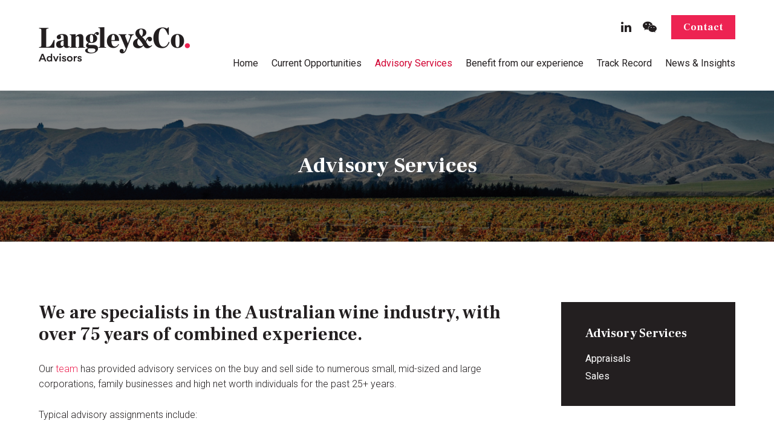

--- FILE ---
content_type: application/javascript
request_url: https://langleyandco.com.au/wp-content/themes/langleyco/assets/js/scripts.min.js?ver=1
body_size: 2469
content:
!function(e,s,n,a){"use strict";function i(s,n){this.element=s,this.$elem=e(this.element),this.options=e.extend(o,n),this.init()}var t="argonmenu",l=0,o={resizeWidth:"767",initiallyVisible:!1,collapserTitle:"Main Menu",animSpeed:"medium",easingEffect:null,indentChildren:!1,childrenIndenter:"&nbsp;&nbsp;",expandIcon:"<i>&#9660;</i>",collapseIcon:"<i>&#9650;</i>"};i.prototype={init:function(){var n,a=e(s),i=this.options,t=this.$elem,l='<div class="menu-collapser"><div class="collapse-button"><div class="hamburger"><span></span><span></span><span></span></div>'+i.collapserTitle+"</div></div>";t.before(l),n=t.prev(".menu-collapser"),t.on("click",".sub-toggle",function(s){s.preventDefault(),s.stopPropagation();var n=e(this).closest("li");e(this).hasClass("expanded")?(e(this).removeClass("expanded").html(i.expandIcon),n.find(">ul").slideUp(i.animSpeed,i.easingEffect)):(e(this).addClass("expanded").html(i.collapseIcon),n.find(">ul").slideDown(i.animSpeed,i.easingEffect))}),n.on("click",".collapse-button",function(s){s.preventDefault(),t.not(":animated").slideToggle(i.animSpeed,i.easingEffect,function(){e(this).parent().find(".menu-collapser").toggleClass("open")})}),this.resizeMenu(),a.on("resize",this.resizeMenu.bind(this)),a.trigger("resize")},resizeMenu:function(){var n=this,i=e(s),t=i.width(),o=this.options,r=e(this.element),d=e("body").find(".menu-collapser");s.innerWidth!==a&&s.innerWidth>t&&(t=s.innerWidth),t!=l&&(l=t,r.find("li").each(function(){e(this).has("ul").length&&(e(this).addClass("has-submenu").has(".sub-toggle").length?e(this).children(".sub-toggle").html(o.expandIcon):e(this).addClass("has-submenu").append('<span class="sub-toggle">'+o.expandIcon+"</span>")),e(this).children("ul").hide().end().find(".sub-toggle").removeClass("expanded").html(o.expandIcon),d.removeClass("open")}),o.resizeWidth>=t?(o.indentChildren&&r.find("ul").each(function(){var s=e(this).parents("ul").length;e(this).children("li").children("a").has("i").length||e(this).children("li").children("a").prepend(n.indent(s,o))}),r.addClass("collapsed").find("li").has("ul").off("mouseenter mouseleave"),d.show(),o.initiallyVisible||r.hide()):(r.find("li").has("ul").on("mouseenter",function(){e(this).find(">ul").stop().slideDown(o.animSpeed,o.easingEffect)}).on("mouseleave",function(){e(this).find(">ul").stop().slideUp(o.animSpeed,o.easingEffect)}),r.find("li > a > i").remove(),r.removeClass("collapsed").show(),d.hide()))},indent:function(e,s){for(var n=0,a="";n<e;n++)a+=s.childrenIndenter;return"<i>"+a+"</i> "}},e.fn[t]=function(s){return this.each(function(){e.data(this,"plugin_"+t)||e.data(this,"plugin_"+t,new i(this,s))})}}(jQuery,window,document),jQuery(document).ready(function(e){function s(){var s=e(window).width(),i=e(document).scrollTop(),t=e("#wrapper");s<n||(i>a?(e(l).addClass("stuck"),e(t).addClass("header-stuck")):(e(l).removeClass("stuck"),e(t).removeClass("header-stuck")))}var n=1200,a=200,i=80,t=768;e("#header-a #main-menu, #header-b #main-menu, #header-d #main-menu").argonmenu({resizeWidth:t,collapserTitle:"",animSpeed:"medium",easingEffect:null,indentChildren:!1,childrenIndenter:"&nbsp;",expandIcon:'<span class="sub-collapser"><i class="fa fa-angle-down"></i></span>',collapseIcon:'<span class="sub-collapser"><i class="fa fa-angle-up"></i></span>'}),e('#main-menu a[href="#"]').click(function(){return e(window).width()<=t&&e(this).parent().find("> .sub-toggle").click(),!1}),e("#header-c .nav-icon").click(function(){e("body").toggleClass("nav-open")});var l=e("#header-a, #header-b, #header-c, #header-d");s(),e(window).scroll(s),e(".toggle-search").click(function(){return e("body").toggleClass("search-open"),e('.site-search input[type="text"]').focus(),!1}),e(".site-search-close").click(function(){return e("body").toggleClass("search-open"),!1}),e("#slider").slick({autoplay:!0,autoplaySpeed:5e3,arrows:!0,prevArrow:'<span class="slider-arrow prev icon-arrows-left"></span>',nextArrow:'<span class="slider-arrow next icon-arrows-right"></span>',dots:!0}),e("#landing .slider").slick({autoplay:!0,autoplaySpeed:5e3,speed:1e3,fade:!0,arrows:!0,prevArrow:'<span class="slider-arrow prev icon-arrows-left"></span>',nextArrow:'<span class="slider-arrow next icon-arrows-right"></span>',dots:!1,pauseOnFocus:!1,pauseOnHover:!1}),e(".section-testimonials .slider").slick({autoplay:!0,autoplaySpeed:8e3,arrows:!1,prevArrow:'<span class="slider-arrow prev icon-arrows-left"></span>',nextArrow:'<span class="slider-arrow next icon-arrows-right"></span>',dots:!0,fade:!0}),e(".logo-scroller .slider").slick({dots:!1,arrows:!1,autoplay:!0,pauseOnFocus:!1,pauseOnHover:!1,infinite:!0,draggable:!1,speed:1e3,slidesToShow:5,slidesToScroll:1,responsive:[{breakpoint:900,settings:{slidesToShow:4}},{breakpoint:700,settings:{slidesToShow:3}},{breakpoint:540,settings:{slidesToShow:2}}]}),e(".section-slides").slick({autoplay:!0,autoplaySpeed:5e3,arrows:!1,dots:!1}),e(".lightbox-image").magnificPopup({closeBtnInside:!1,mainClass:"rpjc-magnific",closeMarkup:'<div title="%title%" class="mfp-close"><span></span><span></span></div>',type:"image"}),e(".lightbox-iframe").magnificPopup({closeBtnInside:!1,mainClass:"rpjc-magnific",closeMarkup:'<div title="%title%" class="mfp-close"><span></span><span></span></div>',type:"iframe"}),e(".gallery-item").magnificPopup({delegate:"a",closeBtnInside:!1,mainClass:"rpjc-magnific",closeMarkup:'<div title="%title%" class="mfp-close"><span></span><span></span></div>',type:"image",gallery:{enabled:!0,arrowMarkup:'<div title="%title%" class="mfp-arrow mfp-arrow-%dir%"><span></span><span></span></div>'}}),e(".accordion .accordion-content").hide();var o=window.location.hash;if(o.length){var r=e("body").find(".accordion .accordion-item"+o);r.length&&(r.addClass("selected").find(".accordion-content").show(),e("html, body").animate({scrollTop:r.offset().top-140},"slow"))}e(".accordion-handle").click(function(){var s=e(this).parent().parent();return e(".accordion-content").not(":animated")&&(e(this).parent().hasClass("selected")?e(this).next().slideUp(300).end().parent().removeClass("selected"):(e(s).find(".accordion-item").removeClass("selected"),e(this).parent().addClass("selected"),e(s).find(".accordion-content").slideUp(300),e(this).next().slideDown(300))),!1}),e(".tabbed-content .tab-nav li:first-child").addClass("active"),e(".tabbed-content .tab-window .tab-panel").not(":first-child").hide(),e(".tabbed-content .tab-nav a").click(function(){var s=e(this).attr("href");return e(this).parent().addClass("active").siblings().removeClass("active"),e(s).show().siblings().hide(),!1}),e(".scroll-to").click(function(){var s=e(this).attr("href"),a=e(window).width()<n?e(s).offset().top-20:e(s).offset().top-i;return e("html, body").animate({scrollTop:a},"slow"),!1}),e('a[href="#top"]').click(function(){return e("html, body").animate({scrollTop:0},"slow"),!1}),e(".scroll-down, .scrolldown").click(function(){var s,n=e(this).parent().next();return s=e(window).width()<960?e(n).offset().top-60:e(n).offset().top-105,e("html, body").animate({scrollTop:s},"slow"),!1}),e(".responsive-scroll").each(function(){var s=e(this),n=e("<div />",{"class":"scrollable",html:'<div class="scrollable-inner" />'}).insertBefore(s);s.data("scrollWrapper",n),s.appendTo(n.find("div")),s.outerWidth()>s.parent().outerWidth()&&s.data("scrollWrapper").addClass("has-scroll"),e(window).on("resize orientationchange",function(){s.outerWidth()>s.parent().outerWidth()?s.data("scrollWrapper").addClass("has-scroll"):s.data("scrollWrapper").removeClass("has-scroll")})}),Modernizr.input.placeholder||(e("[placeholder]").focus(function(){var s=e(this);s.val()===s.attr("placeholder")&&(s.val(""),s.removeClass("placeholder"))}).blur(function(){var s=e(this);""!==s.val()&&s.val()!==s.attr("placeholder")||(s.addClass("placeholder"),s.val(s.attr("placeholder")))}).blur(),e("[placeholder]").parents("form").submit(function(){e(this).find("[placeholder]").each(function(){var s=e(this);s.val()===s.attr("placeholder")&&s.val("")})})),e(".main").fitVids()});
//# sourceMappingURL=scripts.min.js.map


--- FILE ---
content_type: application/javascript
request_url: https://langleyandco.com.au/wp-content/themes/langleyco/assets/js/googlemaps.min.js?ver=62bde3662b5b0987d023ffb17ba26b20
body_size: 513
content:
!function(n){function e(e){var a=e.find(".marker"),r={zoom:16,center:new google.maps.LatLng(0,0),mapTypeControlOptions:{mapTypeIds:["roadmap","satellite","hybrid"]}},s=new google.maps.Map(e[0],r);return s.markers=[],a.each(function(){o(n(this),s)}),t(s),s}function o(n,e){var o=new google.maps.LatLng(n.attr("data-lat"),n.attr("data-lng")),t=new google.maps.Marker({position:o,map:e});if(e.markers.push(t),n.html()){var a=new google.maps.InfoWindow({content:n.html()});google.maps.event.addListener(t,"click",function(){t.open?(a.close(),t.open=!1):(a.open(e,t),t.open=!0)})}}function t(e){var o=new google.maps.LatLngBounds;n.each(e.markers,function(n,e){var t=new google.maps.LatLng(e.position.lat(),e.position.lng());o.extend(t)}),1==e.markers.length?(e.setCenter(o.getCenter()),e.setZoom(16)):e.fitBounds(o)}var a=null;n(document).ready(function(){n(".google-map").each(function(){a=e(n(this))})})}(jQuery);
//# sourceMappingURL=googlemaps.min.js.map
